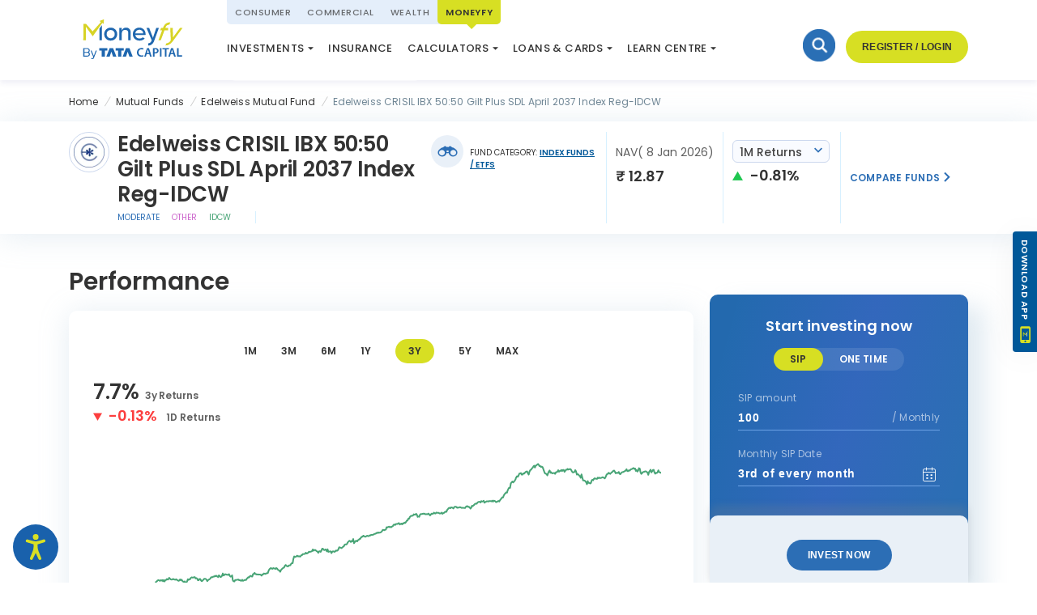

--- FILE ---
content_type: application/x-javascript
request_url: https://assets.adobedtm.com/e4c76be5b9e7/cf191e3ffdcb/07a3e902141e/RC09ec0e6664a149edaefeb579db86bb46-source.min.js
body_size: 361
content:
// For license information, see `https://assets.adobedtm.com/e4c76be5b9e7/cf191e3ffdcb/07a3e902141e/RC09ec0e6664a149edaefeb579db86bb46-source.js`.
_satellite.__registerScript('https://assets.adobedtm.com/e4c76be5b9e7/cf191e3ffdcb/07a3e902141e/RC09ec0e6664a149edaefeb579db86bb46-source.min.js', " <!-- Facebook Pixel Code -->\n<script>\n!function(f,b,e,v,n,t,s)\n{if(f.fbq)return;n=f.fbq=function(){n.callMethod?\nn.callMethod.apply(n,arguments):n.queue.push(arguments)};\nif(!f._fbq)f._fbq=n;n.push=n;n.loaded=!0;n.version='2.0';\nn.queue=[];t=b.createElement(e);t.async=!0;\nt.src=v;s=b.getElementsByTagName(e)[0];\ns.parentNode.insertBefore(t,s)}(window, document,'script',\n'https://connect.facebook.net/en_US/fbevents.js');\nfbq('init', '2474883402836932');\nfbq('track', 'PageView');\n</script>\n<noscript><img height=\"1\" width=\"1\" style=\"display:none\"\nsrc=\"https://www.facebook.com/tr?id=2474883402836932&ev=PageView&noscript=1\"\n/></noscript>\n<!-- End Facebook Pixel Code -->");

--- FILE ---
content_type: application/javascript
request_url: https://smart-search.senseforth.com/TataMFSmartSearch/TataMoneyfy-SS/smartsearch-mf-v2.0.0.min.js
body_size: 69192
content:
(function($){"use strict";var BASICSTAR='<?xml version="1.0" encoding="utf-8"?>'+'<svg version="1.1"'+'xmlns="http://www.w3.org/2000/svg"'+'viewBox="0 12.705 512 486.59"'+'x="0px" y="0px"'+'xml:space="preserve">'+"<polygon "+'points="256.814,12.705 317.205,198.566'+" 512.631,198.566 354.529,313.435 "+"414.918,499.295 256.814,384.427 "+"98.713,499.295 159.102,313.435 "+'1,198.566 196.426,198.566 "/>'+"</svg>";var DEFAULTS={starWidth:"32px",normalFill:"#B2B2B2",ratedFill:"#2C6EB5",numStars:5,maxValue:5,precision:1,rating:0,fullStar:!1,halfStar:!1,readOnly:!1,spacing:"0px",rtl:!1,multiColor:null,onInit:null,onChange:null,onSet:null,starSvg:null,};var MULTICOLOR_OPTIONS={startColor:"#FFCA3A",endColor:"#e77817",};function isMobileBrowser(){var check=!1;(function(a){if(/(android|bb\d+|meego).+mobile|avantgo|bada\/|blackberry|blazer|compal|elaine|fennec|hiptop|iemobile|ip(hone|od)|iris|kindle|lge |maemo|midp|mmp|mobile.+firefox|netfront|opera m(ob|in)i|palm( os)?|phone|p(ixi|re)\/|plucker|pocket|psp|series(4|6)0|symbian|treo|up\.(browser|link)|vodafone|wap|windows ce|xda|xiino|android|ipad|playbook|silk/i.test(a)||/1207|6310|6590|3gso|4thp|50[1-6]i|770s|802s|a wa|abac|ac(er|oo|s\-)|ai(ko|rn)|al(av|ca|co)|amoi|an(ex|ny|yw)|aptu|ar(ch|go)|as(te|us)|attw|au(di|\-m|r |s )|avan|be(ck|ll|nq)|bi(lb|rd)|bl(ac|az)|br(e|v)w|bumb|bw\-(n|u)|c55\/|capi|ccwa|cdm\-|cell|chtm|cldc|cmd\-|co(mp|nd)|craw|da(it|ll|ng)|dbte|dc\-s|devi|dica|dmob|do(c|p)o|ds(12|\-d)|el(49|ai)|em(l2|ul)|er(ic|k0)|esl8|ez([4-7]0|os|wa|ze)|fetc|fly(\-|_)|g1 u|g560|gene|gf\-5|g\-mo|go(\.w|od)|gr(ad|un)|haie|hcit|hd\-(m|p|t)|hei\-|hi(pt|ta)|hp( i|ip)|hs\-c|ht(c(\-| |_|a|g|p|s|t)|tp)|hu(aw|tc)|i\-(20|go|ma)|i230|iac( |\-|\/)|ibro|idea|ig01|ikom|im1k|inno|ipaq|iris|ja(t|v)a|jbro|jemu|jigs|kddi|keji|kgt( |\/)|klon|kpt |kwc\-|kyo(c|k)|le(no|xi)|lg( g|\/(k|l|u)|50|54|\-[a-w])|libw|lynx|m1\-w|m3ga|m50\/|ma(te|ui|xo)|mc(01|21|ca)|m\-cr|me(rc|ri)|mi(o8|oa|ts)|mmef|mo(01|02|bi|de|do|t(\-| |o|v)|zz)|mt(50|p1|v )|mwbp|mywa|n10[0-2]|n20[2-3]|n30(0|2)|n50(0|2|5)|n7(0(0|1)|10)|ne((c|m)\-|on|tf|wf|wg|wt)|nok(6|i)|nzph|o2im|op(ti|wv)|oran|owg1|p800|pan(a|d|t)|pdxg|pg(13|\-([1-8]|c))|phil|pire|pl(ay|uc)|pn\-2|po(ck|rt|se)|prox|psio|pt\-g|qa\-a|qc(07|12|21|32|60|\-[2-7]|i\-)|qtek|r380|r600|raks|rim9|ro(ve|zo)|s55\/|sa(ge|ma|mm|ms|ny|va)|sc(01|h\-|oo|p\-)|sdk\/|se(c(\-|0|1)|47|mc|nd|ri)|sgh\-|shar|sie(\-|m)|sk\-0|sl(45|id)|sm(al|ar|b3|it|t5)|so(ft|ny)|sp(01|h\-|v\-|v )|sy(01|mb)|t2(18|50)|t6(00|10|18)|ta(gt|lk)|tcl\-|tdg\-|tel(i|m)|tim\-|t\-mo|to(pl|sh)|ts(70|m\-|m3|m5)|tx\-9|up(\.b|g1|si)|utst|v400|v750|veri|vi(rg|te)|vk(40|5[0-3]|\-v)|vm40|voda|vulc|vx(52|53|60|61|70|80|81|83|85|98)|w3c(\-| )|webc|whit|wi(g |nc|nw)|wmlb|wonu|x700|yas\-|your|zeto|zte\-/i.test(a.substr(0,4)))
check=!0})(navigator.userAgent||navigator.vendor||window.opera);return check}
function checkPrecision(value,minValue,maxValue){if(value===minValue){value=minValue}else if(value===maxValue){value=maxValue}
return value}
function checkBounds(value,minValue,maxValue){var isValid=value>=minValue&&value<=maxValue;if(!isValid){throw Error("Invalid Rating, expected value between "+minValue+" and "+maxValue)}
return value}
function isDefined(value){return typeof value!=="undefined"}
var hexRegex=/^#([0-9a-f]{2})([0-9a-f]{2})([0-9a-f]{2})$/i;var hexToRGB=function(hex){if(!hexRegex.test(hex)){return null}
var hexValues=hexRegex.exec(hex),r=parseInt(hexValues[1],16),g=parseInt(hexValues[2],16),b=parseInt(hexValues[3],16);return{r:r,g:g,b:b}};function getChannelValue(startVal,endVal,percent){var newVal=(endVal-startVal)*(percent/100);newVal=Math.round(startVal+newVal).toString(16);if(newVal.length===1){newVal="0"+newVal}
return newVal}
function getColor(startColor,endColor,percent){if(!startColor||!endColor){return null}
percent=isDefined(percent)?percent:0;startColor=hexToRGB(startColor);endColor=hexToRGB(endColor);var r=getChannelValue(startColor.r,endColor.r,percent),b=getChannelValue(startColor.b,endColor.b,percent),g=getChannelValue(startColor.g,endColor.g,percent);return"#"+r+g+b}
function RateYo($node,options){this.node=$node.get(0);var that=this;$node.empty().addClass("sf-jq-ry-container");var $groupWrapper=$("<div/>").addClass("sf-jq-ry-group-wrapper").appendTo($node);var $normalGroup=$("<div/>").addClass("sf-jq-ry-normal-group").addClass("sf-jq-ry-group").appendTo($groupWrapper);var $ratedGroup=$("<div/>").addClass("sf-jq-ry-rated-group").addClass("sf-jq-ry-group").appendTo($groupWrapper);var step,starWidth,percentOfStar,spacing,percentOfSpacing,containerWidth,minValue=0;var currentRating=options.rating;var isInitialized=!1;window.showRating=function(ratingVal,isClear){if(!isDefined(ratingVal)){ratingVal=options.rating}
if(isClear==!0){options.rating=0}
currentRating=ratingVal;var numStarsToShow=ratingVal/step;var percent=numStarsToShow*percentOfStar;if(numStarsToShow>1){percent+=(Math.ceil(numStarsToShow)-1)*percentOfSpacing}
setRatedFill(options.ratedFill);percent=options.rtl?100-percent:percent;$ratedGroup.css("width",percent+"%")};function setContainerWidth(){containerWidth=starWidth*options.numStars+spacing*(options.numStars-1);percentOfStar=(starWidth/containerWidth)*100;percentOfSpacing=(spacing/containerWidth)*100;$node.width(containerWidth);showRating()}
function setStarWidth(newWidth){var starHeight=(options.starWidth=newWidth);starWidth=window.parseFloat(options.starWidth.replace("px",""));$normalGroup.find("svg").attr({width:options.starWidth,height:starHeight});$ratedGroup.find("svg").attr({width:options.starWidth,height:starHeight});setContainerWidth();return $node}
function setSpacing(newSpacing){options.spacing=newSpacing;spacing=parseFloat(options.spacing.replace("px",""));$normalGroup.find("svg:not(:first-child)").css({"margin-left":newSpacing});$ratedGroup.find("svg:not(:first-child)").css({"margin-left":newSpacing});setContainerWidth();return $node}
function setNormalFill(newFill){options.normalFill=newFill;var $svgs=(options.rtl?$ratedGroup:$normalGroup).find("svg");$svgs.attr({fill:options.normalFill});return $node}
var ratedFill=options.ratedFill;function setRatedFill(newFill){if(options.multiColor){var ratingDiff=currentRating-minValue,percentCovered=(ratingDiff/options.maxValue)*100;var colorOpts=options.multiColor||{},startColor=colorOpts.startColor||MULTICOLOR_OPTIONS.startColor,endColor=colorOpts.endColor||MULTICOLOR_OPTIONS.endColor;newFill=getColor(startColor,endColor,percentCovered)}else{ratedFill=newFill}
options.ratedFill=newFill;var $svgs=(options.rtl?$normalGroup:$ratedGroup).find("svg");$svgs.attr({fill:options.ratedFill});return $node}
function setRtl(newValue){newValue=!!newValue;options.rtl=newValue;setNormalFill(options.normalFill);showRating()}
function setMultiColor(colorOptions){options.multiColor=colorOptions;setRatedFill(colorOptions?colorOptions:ratedFill)}
function setNumStars(newValue){options.numStars=newValue;step=options.maxValue/options.numStars;$normalGroup.empty();$ratedGroup.empty();for(var i=0;i<options.numStars;i++){$normalGroup.append($(options.starSvg||BASICSTAR));$ratedGroup.append($(options.starSvg||BASICSTAR))}
setStarWidth(options.starWidth);setNormalFill(options.normalFill);setSpacing(options.spacing);showRating();return $node}
function setMaxValue(newValue){options.maxValue=newValue;step=options.maxValue/options.numStars;if(options.rating>newValue){setRating(newValue)}
showRating();return $node}
function setPrecision(newValue){options.precision=newValue;setRating(options.rating);return $node}
function setHalfStar(newValue){options.halfStar=newValue;return $node}
function setFullStar(newValue){options.fullStar=newValue;return $node}
function round(value){var remainder=value%step,halfStep=step/2,isHalfStar=options.halfStar,isFullStar=options.fullStar;if(!isFullStar&&!isHalfStar){return value}
if(isFullStar||(isHalfStar&&remainder>halfStep)){value+=step-remainder}else{value=value-remainder;if(remainder>0){value+=halfStep}}
return value}
function calculateRating(e){var position=$normalGroup.offset(),nodeStartX=position.left,nodeEndX=nodeStartX+$normalGroup.width();var maxValue=options.maxValue;var pageX=e.pageX;var calculatedRating=0;if(pageX<nodeStartX){calculatedRating=minValue}else if(pageX>nodeEndX){calculatedRating=maxValue}else{var calcPrcnt=(pageX-nodeStartX)/(nodeEndX-nodeStartX);if(spacing>0){calcPrcnt*=100;var remPrcnt=calcPrcnt;while(remPrcnt>0){if(remPrcnt>percentOfStar){calculatedRating+=step;remPrcnt-=percentOfStar+percentOfSpacing}else{calculatedRating+=(remPrcnt/percentOfStar)*step;remPrcnt=0}}}else{calculatedRating=calcPrcnt*options.maxValue}
calculatedRating=round(calculatedRating)}
if(options.rtl){calculatedRating=maxValue-calculatedRating}
return calculatedRating}
function setReadOnly(newValue){options.readOnly=newValue;$node.attr("readonly",!0);unbindEvents();if(!newValue){$node.removeAttr("readonly");bindEvents()}
return $node}
function setRating(newValue){var rating=newValue;var maxValue=options.maxValue;if(typeof rating==="string"){if(rating[rating.length-1]==="%"){rating=rating.substr(0,rating.length-1);maxValue=100;setMaxValue(maxValue)}
rating=parseFloat(rating)}
checkBounds(rating,minValue,maxValue);rating=parseFloat(rating.toFixed(options.precision));checkPrecision(parseFloat(rating),minValue,maxValue);options.rating=rating;showRating();if(isInitialized){$node.trigger("rateyo.set",{rating:rating})}
return $node}
function setOnInit(method){options.onInit=method;return $node}
function setOnSet(method){options.onSet=method;return $node}
function setOnChange(method){options.onChange=method;return $node}
this.rating=function(newValue){if(!isDefined(newValue)){return options.rating}
setRating(newValue);return $node};this.destroy=function(){if(!options.readOnly){unbindEvents()}
RateYo.prototype.collection=deleteInstance($node.get(0),this.collection);$node.removeClass("sf-jq-ry-container").children().remove();return $node};this.method=function(methodName){if(!methodName){throw Error("Method name not specified!")}
if(!isDefined(this[methodName])){throw Error("Method "+methodName+" doesn't exist!")}
var args=Array.prototype.slice.apply(arguments,[]),params=args.slice(1),method=this[methodName];return method.apply(this,params)};this.option=function(optionName,param){if(!isDefined(optionName)){return options}
var method;switch(optionName){case "starWidth":method=setStarWidth;break;case "numStars":method=setNumStars;break;case "normalFill":method=setNormalFill;break;case "ratedFill":method=setRatedFill;break;case "multiColor":method=setMultiColor;break;case "maxValue":method=setMaxValue;break;case "precision":method=setPrecision;break;case "rating":method=setRating;break;case "halfStar":method=setHalfStar;break;case "fullStar":method=setFullStar;break;case "readOnly":method=setReadOnly;break;case "spacing":method=setSpacing;break;case "rtl":method=setRtl;break;case "onInit":method=setOnInit;break;case "onSet":method=setOnSet;break;case "onChange":method=setOnChange;break;default:throw Error("No such option as "+optionName)}
return isDefined(param)?method(param):options[optionName]};function onMouseEnter(e){var rating=calculateRating(e).toFixed(options.precision);var maxValue=options.maxValue;rating=checkPrecision(parseFloat(rating),minValue,maxValue);showRating(rating);$node.trigger("rateyo.change",{rating:rating})}
function onMouseLeave(){if(isMobileBrowser()){return}
showRating();$node.trigger("rateyo.change",{rating:options.rating})}
function onMouseClick(e){var resultantRating=calculateRating(e).toFixed(options.precision);resultantRating=parseFloat(resultantRating);that.rating(resultantRating)}
function onInit(e,data){if(options.onInit&&typeof options.onInit==="function"){options.onInit.apply(this,[data.rating,that])}}
function onChange(e,data){if(options.onChange&&typeof options.onChange==="function"){options.onChange.apply(this,[data.rating,that])}}
function onSet(e,data){if(options.onSet&&typeof options.onSet==="function"){options.onSet.apply(this,[data.rating,that])}}
function bindEvents(){$node.on("mousemove",onMouseEnter).on("mouseenter",onMouseEnter).on("mouseleave",onMouseLeave).on("click",onMouseClick).on("rateyo.init",onInit).on("rateyo.change",onChange).on("rateyo.set",onSet)}
function unbindEvents(){$node.off("mousemove",onMouseEnter).off("mouseenter",onMouseEnter).off("mouseleave",onMouseLeave).off("click",onMouseClick).off("rateyo.init",onInit).off("rateyo.change",onChange).off("rateyo.set",onSet)}
setNumStars(options.numStars);setReadOnly(options.readOnly);if(options.rtl){setRtl(options.rtl)}
this.collection.push(this);this.rating(options.rating,!0);isInitialized=!0;$node.trigger("rateyo.init",{rating:options.rating})}
RateYo.prototype.collection=[];function getInstance(node,collection){var instance;$.each(collection,function(){if(node===this.node){instance=this;return!1}});return instance}
function deleteInstance(node,collection){$.each(collection,function(index){if(node===this.node){var firstPart=collection.slice(0,index),secondPart=collection.slice(index+1,collection.length);collection=firstPart.concat(secondPart);return!1}});return collection}
function _rateYo(options){var rateYoInstances=RateYo.prototype.collection;var $nodes=$(this);if($nodes.length===0){return $nodes}
var args=Array.prototype.slice.apply(arguments,[]);if(args.length===0){options=args[0]={}}else if(args.length===1&&typeof args[0]==="object"){options=args[0]}else if(args.length>=1&&typeof args[0]==="string"){var methodName=args[0],params=args.slice(1);var result=[];$.each($nodes,function(i,node){var existingInstance=getInstance(node,rateYoInstances);if(!existingInstance){throw Error("Trying to set options before even initialization")}
var method=existingInstance[methodName];if(!method){throw Error("Method "+methodName+" does not exist!")}
var returnVal=method.apply(existingInstance,params);result.push(returnVal)});result=result.length===1?result[0]:result;return result}else{throw Error("Invalid Arguments")}
options=$.extend({},DEFAULTS,options);return $.each($nodes,function(){var existingInstance=getInstance(this,rateYoInstances);if(!existingInstance){return new RateYo($(this),$.extend({},options))}})}
function rateYo(){return _rateYo.apply(this,Array.prototype.slice.apply(arguments,[]))}
window.RateYo=RateYo;$.fn.rateYo=rateYo})(window.jQuery);var sfsearchbaseurl="https://smart-search.senseforth.com/TataMFSmartSearch/TataMoneyfy-SS/";var sfMLBaseUrl="https://smart-search.senseforth.com/TataMFSmartSearch/";var showData="normal";var showflag=!1;var isSearch=!1;var botShow=!0;var searchedValue,headerValue,videosdata,crossproductsData,removeKM;var mobile=window.innerWidth<=1024||window.screen.width<=1024;var $searchbar=$(".sf-search-wrapper");var url=window.location.href.toLowerCase();var isScrollBottom=!1;var feedbackFormActiveCTA=[];var selectedSection="all";var recentSearches=[];var user_rating=0;var checkJS2=!1;window.isSafari=function(){var uas=navigator.userAgent.toLowerCase();return uas.indexOf("chrome")===-1&&uas.indexOf("safari")!==-1};window.isIos=function(){var vas=navigator.userAgent.toLowerCase();return vas.indexOf("Android")===-1&&vas.indexOf("iphone")!==-1};window.isIpad=function(){var vas=navigator.userAgent.toLowerCase();return vas.indexOf("ipad")!==-1};window.sfCheckIpad=function(){var isiPad=navigator.userAgent.match(/Macintosh/i)!=null;if(isiPad||isIpad())return!0;else return!1};if(mobile&&(window.orientation==90||window.orientation==-90)){$(document).on("click",".sf-search-wrapper .sf-search-icon",function(){$(".sf-search-icon").css({display:"none"});$("#sf-find-icon").css({"box-shadow":"0px 0px 20px #FBFF95","border-radius":"20px",});$(".jsOpenModal").css("display","none");$(".tooltip").css("display","none");$("#sf-tooltip-icon").css("display","block")})}else if(mobile&&!sfCheckIpad()){$(document).on("click",".sf-search-wrapper .sf-search-icon",function(){$(".sf-search-icon").css({"box-shadow":"none",display:"grid","margin-top":"20px","margin-left":"12px","border-radius":"none",});$("#sf-find-icon").css({"box-shadow":"0px 0px 20px #FBFF95","border-radius":"20px",});$(".jsOpenModal").css("display","none");$(".tooltip").css("display","none");$("#sf-tooltip-icon").css("display","block")})}else if(sfCheckIpad()){$(document).on("click",".sf-search-wrapper .sf-search-icon",function(){$(".sf-search-icon").css({display:"grid",});$("#sf-find-icon").css({"box-shadow":"0px 0px 20px #FBFF95","border-radius":"20px",});$(".jsOpenModal").css("display","none");$(".tooltip").css("display","none");$("#sf-tooltip-icon").css("display","block")})}else{$(document).on("focus",".sf-search-wrapper #search-chatInput",function(){$(".sf-search-wrapper #search-chatInput").prop("disabled",!0);$(".searchbar-whole-wrapper").removeAttr("style");$(".sf-search-wrapper .sf-search-input-text").css("z-index","-1111");$(".sf-search-icon").css({display:"grid"});$(".sf-search-icon").addClass("sf-search-open");$(".sf-search").addClass("sf-search-onOpen");$(".tooltip").addClass("sf-disable");$(".tooltip").css("display","none");$("#sf-find-icon").css({"box-shadow":"0px 0px 20px #FBFF95","border-radius":"20px",});$(".jsOpenModal").css("display","none");$("#sf-tooltip-icon").css("display","block")});$(document).on("click",".sf-search-wrapper .sf-search-icon",function(){$(".sf-search-wrapper #search-chatInput").prop("disabled",!0);$(".searchbar-whole-wrapper").removeAttr("style");$(".sf-search-wrapper .sf-search-input-text").css("z-index","-1111");$(".sf-search-icon").css({display:"grid"});$(".sf-search-icon").addClass("sf-search-open");$(".tooltip").addClass("sf-disable");$(".sf-search").addClass("sf-search-onOpen");$(".tooltip").css("display","none");$("#sf-find-icon").css({"box-shadow":"0px 0px 20px #FBFF95","border-radius":"20px",});$(".jsOpenModal").css("display","none");$("#sf-tooltip-icon").css("display","block")})}
if(isSafari()&&!mobile){$(".sf-search-wrapper").addClass("sf-safari")}
if(mobile&&isIos()){$(".sf-search-wrapper").addClass("sf-iphone")}
if(mobile&&sfCheckIpad()){$(".sf-search-wrapper").addClass("sf-ipad")}
$(document).on("click",".sf-search-wrapper .sf-search-icon",function(){if(mobile){window.parent.postMessage({ev:"open"},"*")}
const commentFeedback=$(".sf-feedbackform-w #sf-feedbackform-textarea").val()?.trim();const isLowRating=[1,2,3].includes(user_rating);if(isLowRating&&!commentFeedback){$("#sf-feedbackform-textarea").css("border","1.4px dashed #FF4141");$(".sf-feedbackform-header").first().text("Help us get better by providing your feedback before you go.");$(".sf-feedbackform-w #sf-feedbackform-textarea").attr("placeholder","Before you leave, share your feedback to help us improve!").addClass("highlight-textbox");setTimeout(()=>{$("#sf-feedbackform-textarea").removeClass("highlight-textbox")},500);return}
$("#sf-feedbackform-textarea").css("border","1.4px dashed rgb(177, 198, 217)");$(".sf-feedbackform-header").first().text("Help us serve you better! Your feedback is important to us.");$(".sf-feedbackform-w #sf-feedbackform-textarea").attr("placeholder","Your feedback is invaluable. Share your thoughts with us to help us improve.");if(recentSearches.length>0)createRecentSearch();$(".sf-search-wrap-new-loader-div").show();checkPopular();$(".sf-quicklinks-new").html("");checkNewQuicklinks();if(mobile){$(".sf-search-wrap-new-loader-div").css({top:"40%",left:"33%"});if(window.orientation==90||window.orientation==-90){$(".sf-search-wrap-new-loader-div").css({top:"105%",left:"25%"})}}
showing();if($(".sf-checkout-inner1").is(":visible"))$(".result-header").hide();const ratemobText="Rate the results";if(mobile){$searchbar.find(".sf-popup-right-half").hide();$searchbar.find(".close-popup").hide()}else{$searchbar.find(".sf-popup-right-half").show();$searchbar.find(".close-popup").show()}
$searchbar.find("#RateText").text(ratemobText);showflag=!1;$searchbar.find(".sf-feedback-popup, #sf-feedbackform-back-btn").hide()});function showing(){if(!checkJS2)
loadSecondSF();gtag("event","SSNew-Search_Initiated",{event_category:"SSNew-Search_Initiated",eventLabel:"Smart Search opened",eventAction:window.location.href,});gtag("event","SSNew-Outbound",{event_category:"SSNew-Outbound",eventLabel:window.location.href,eventAction:window.location.href,});if(typeof _satellite!=="undefined"){try{_satellite.track("search-bar-click",{pageUrl:window.location.href})}catch(error){console.error(error)}}
const popup=$searchbar.find(".sfSearchWholePopup");const overlay=$searchbar.find(".whole-overlay");const leftHalf=$searchbar.find(".sf-popup-left-half");const rightHalf=$searchbar.find(".sf-popup-right-half");const panel=$searchbar.find(".sf-panel");popup.slideDown("slow");overlay.slideDown("slow").addClass("sf-main-screen");$searchbar.find(".close-popup").show();leftHalf.show();$searchbar.find(".sf-overlay-parent").css("display","block");if(!mobile){if(botShow){rightHalf.show().css("width","40%");panel.css("max-width","98%")}else{rightHalf.hide().css("width","unset");leftHalf.css("width","99%");$searchbar.find(".search-popup-center, .sf-bottom-quick-actions").css({"margin-left":"20px",width:"95%"});$searchbar.find(".sf-search-popup-bottom").css("width","675px");overlay.css("width","75%");panel.css({"max-width":"unset",width:"95%"})}}else{rightHalf.show().css("width","40%")}
$searchbar.find(".sf-search-popup").hide();$searchbar.find(".sf-searchbox-input").val("");panel.hide();overlay.removeClass("sf-panel-content")}
function checkPopular(){$.ajax({method:"GET",xhrFields:{withCredentials:!0},url:`${sfMLBaseUrl}gettrendingsearch?mode=search&lang=en`,success:function(result){$(".sf-search-wrap-new-loader-div").hide();const trendItems=JSON.parse(result).trend||[];const isPortraitMobile=mobile&&!(window.orientation===90||window.orientation===-90)&&!sfCheckIpad();const isLandscapeOrDesktop=(mobile&&window.orientation===90)||window.orientation===-90||(mobile&&sfCheckIpad()>-1)||!mobile;const buildCategoryBtn=(color,category)=>`<div class="sf-category-button">
             <span style="border:1.5px solid ${color};border-left:5px solid${color};cursor:default;">
               ${category}
             </span>
           </div>`;const buildContactDetails=(contact,email)=>`
          <div class="sf-contact-details">
            <div class="sf-contact-no">
              <img src="${sfsearchbaseurl}Images/contact-icon.svg">
              <span class="sf-number">${contact}</span>
            </div>
            <div class="sf-emailID">
              <img src="${sfsearchbaseurl}Images/email-icon.svg">
              <span class="sf-email">${email}</span>
            </div>
          </div>`;const buildApplyBtn=(item,invest)=>`
          <div class="whole-apply-button">
            <a class="apply-button ${invest ? 'sf-pred-search-apply-now' : ''}" 
               onclick="searchRedirect(this,'quickLink-TS','${item.ctaTitle}')"
               header="${item.h1}" catcol="${item.categoryColorCode}" cat="${item.category}"
               ret="${item.threeYearRet}" btnTitle="${item.ctaTitle}" btnLink="${item.ctaLink}"
               redirect="${item.ctaLink}" url="${item.ctaLink}">
              <span class="apply-button-span">${item.ctaTitle}</span>
              <img src="${sfsearchbaseurl}Images/blue-arrow.svg" class="sf-more-arrow-img">
            </a>
          </div>`;const buildTrendItem=(item,withRet,isPortraitMobile,applyBtn)=>{let retHtml="";if(withRet){const[value,label]=item.threeYearRet.split("|");retHtml=`<div class="sf-threeyr-ret">
                         <div style="font-weight:600;">${value}</div>
                         <div style="margin-left: 2%;margin-top: 1%;font-size: 12px;font-weight: normal;">
                           ${label}
                         </div>
                       </div>`}
const linkWidth=isPortraitMobile?'58%':'100%';const marginBottom=isPortraitMobile?'20px':'0';return `
            <div class="sf-trendingSearch-name"
                 onclick="searchRedirect(this,'trendingSearch','mainClick')"
                 header="${item.h1}" catcol="${item.categoryColorCode}" cat="${item.category}"
                 ret="${item.threeYearRet}" btnTitle="${item.ctaTitle}" btnLink="${item.ctaLink}"
                 ${item.contactNo ? `conNum="${item.contactNo}"` : ""}
                 ${item.emailID ? `email="${item.emailID}"` : ""}
                 redirect="${item.webLink}">
              <img src="${sfsearchbaseurl}Images/Icon-def.svg" class="sf-trend-img">
              <a style="width:${linkWidth};margin-left: 15px;margin-bottom: ${marginBottom};" url="${item.webLink}">
                <span>${item.h1}</span>
                ${retHtml}
              </a>
              ${isPortraitMobile ? applyBtn : ''}
            </div>`};let htmlOutput="";trendItems.forEach(item=>{const hasContact=item.contactNo&&item.emailID;const hasReturn=item.threeYearRet&&!item.threeYearRet.includes("-");const investBtn=item.ctaTitle?.toLowerCase().includes("invest");const categoryBtn=buildCategoryBtn(item.categoryColorCode,item.category);const contactHtml=hasContact?buildContactDetails(item.contactNo,item.emailID):"";const applyBtn=buildApplyBtn(item,investBtn);const trendHtml=buildTrendItem(item,hasReturn,isPortraitMobile,applyBtn);if(isPortraitMobile){htmlOutput+=`<div class="sf-inside-trendingSearch">
                             ${trendHtml}
                             ${hasContact ? contactHtml : categoryBtn}
                           </div>`}else if(isLandscapeOrDesktop){htmlOutput+=`<div class="sf-inside-trendingSearch">
                             ${trendHtml}
                             ${hasContact ? contactHtml : categoryBtn}
                             ${applyBtn}
                           </div>`}});$(".sf-checkout-inner1").empty().append(htmlOutput)},})}
window.createRecentSearch=function(){var newRS=[];try{newRS=localStorage.getItem("recentItem")}catch(error){console.log(error)}
if(newRS.length>0){var arr=newRS.replaceAll(",","").split("$$");arr.pop();arr=arr.slice(Math.max(arr.length-2,0));var term="";for(i=arr.length-1;i>=0;i--){arrItems=arr[i].split("$#");var h1="";var colorCode="";var category="";var threeYearRet="";var ctaTitle="";var ctaLink="";var webLink="";var conNum="";var email="";for(var j=0;j<arrItems.length;j++){if(j==0){h1=arrItems[j]}
if(j==1){colorCode=arrItems[j]}
if(j==2){category=arrItems[j]}
if(j==3){threeYearRet=arrItems[j]}
if(j==4){ctaTitle=arrItems[j]}
if(j==5){ctaLink=arrItems[j]}
if(j==6){webLink=arrItems[j]}
if(j==7){conNum=arrItems[j]}
if(j==8){email=arrItems[j]}}
var categoryColorCode="1.5px solid "+colorCode;var categoryColorCodeRight="5px solid"+colorCode;var item2="<div class= 'sf-category-button'> <span style='border:"+categoryColorCode+";border-left:"+categoryColorCodeRight+";cursor:default;'>"+category+"</span></div>";if(conNum.length>0&&email.length>0){var item3='<div class="sf-contact-details"><div class="sf-contact-no"><img src="'+sfsearchbaseurl+'Images/contact-icon.svg"><span class="sf-number">'+conNum+'</span></div><div class="sf-emailID"><img src="'+sfsearchbaseurl+'Images/email-icon.svg"><span class="sf-email">'+email+"</span></div></div>"}else if(ctaTitle==="Invest Now"){var item3='<div class="whole-apply-button"><a class="apply-button sf-pred-search-apply-now" onclick="searchRedirect(this,\'quickLink-RS\',\''+ctaTitle+'\')" header="'+h1+'" catcol="'+colorCode+'" cat="'+category+'" ret="'+threeYearRet+'" btnTitle="'+ctaTitle+'" btnLink="'+ctaLink+'"redirect="'+ctaLink+'" url="'+ctaLink+'"><span class="apply-button-span">'+ctaTitle+'</span><img src="'+sfsearchbaseurl+'Images/blue-arrow.svg" class="sf-more-arrow-img"></img></a></div>'}else{var item3='<div class="whole-apply-button"><a class="apply-button" onclick="searchRedirect(this,\'quickLink-RS\',\''+ctaTitle+'\')" header="'+h1+'" catcol="'+colorCode+'" cat="'+category+'" ret="'+threeYearRet+'" btnTitle="'+ctaTitle+'" btnLink="'+ctaLink+'"redirect="'+ctaLink+'" url="'+ctaLink+'"><span class="apply-button-span">'+ctaTitle+'</span><img src="'+sfsearchbaseurl+'Images/blue-arrow.svg" class="sf-more-arrow-img"></img></a></div>'}
if(threeYearRet!==""&&threeYearRet!=undefined&&!(threeYearRet.indexOf("-")>-1)){var ret=threeYearRet.split("|");if(mobile===!0&&!(window.orientation===90||window.orientation===-90)&&!sfCheckIpad()){if(conNum.length>0&&email.length>0){var item1='<div class="sf-trendingSearch-name" onclick="searchRedirect(this,\'recentSearch\',\'mainClick\')" header="'+h1+'" catcol="'+colorCode+'" cat="'+category+'" ret="'+threeYearRet+'" btnTitle="'+ctaTitle+'" btnLink="'+ctaLink+'" conNum="'+conNum+'" email="'+email+'"redirect="'+webLink+'">'+'<img src="'+sfsearchbaseurl+'Images/recsec-icon.png" class="sf-recent-img"><a style="width:58%;margin-left: 15px;margin-bottom: 20px;" url="'+webLink+'"><span>'+h1+'</span><div class="sf-threeyr-ret"><div style="font-weight:600;">'+ret[0]+'</div><div style="margin-left: 2%;margin-top: 1%;font-size: 12px;font-weight: normal;">'+ret[1]+"</div></div></a>"+"</div>"}else{var item1='<div class="sf-trendingSearch-name" onclick="searchRedirect(this,\'recentSearch\',\'mainClick\')" header="'+h1+'" catcol="'+colorCode+'" cat="'+category+'" ret="'+threeYearRet+'" btnTitle="'+ctaTitle+'" btnLink="'+ctaLink+'"redirect="'+webLink+'">'+'<img src="'+sfsearchbaseurl+'Images/recsec-icon.png" class="sf-recent-img"><a style="width:58%;margin-left: 15px;margin-bottom: 20px;" url="'+webLink+'"><span>'+h1+'</span><div class="sf-threeyr-ret"><div style="font-weight:600;">'+ret[0]+'</div><div style="margin-left: 2%;margin-top: 1%;font-size: 12px;font-weight: normal;">'+ret[1]+"</div></div></a>"+item3+"</div>"}}else if((mobile&&window.orientation===90)||window.orientation===-90||(mobile&&sfCheckIpad()>-1)||!mobile){if(conNum.length>0&&email.length>0){var item1='<div class="sf-trendingSearch-name" onclick="searchRedirect(this,\'recentSearch\',\'mainClick\')" header="'+h1+'" catcol="'+colorCode+'" cat="'+category+'" ret="'+threeYearRet+'" btnTitle="'+ctaTitle+'" btnLink="'+ctaLink+'" conNum="'+conNum+'" email="'+email+'"redirect="'+webLink+'">'+'<img src="'+sfsearchbaseurl+'Images/Icon-def.svg" class="sf-trend-img"><a style="width:100%;margin-left: 15px;" url="'+webLink+'"><span>'+h1+'</span><div class="sf-threeyr-ret"><div style="font-weight:600;">'+ret[0]+'</div><div style="margin-left: 2%;margin-top: 1%;font-size: 12px;font-weight: normal;">'+ret[1]+"</div></div></a></div>"}else{var item1='<div class="sf-trendingSearch-name" onclick="searchRedirect(this,\'recentSearch\',\'mainClick\')" header="'+h1+'" catcol="'+colorCode+'" cat="'+category+'" ret="'+threeYearRet+'" btnTitle="'+ctaTitle+'" btnLink="'+ctaLink+'"redirect="'+webLink+'">'+'<img src="'+sfsearchbaseurl+'Images/recsec-icon.png" class="sf-recent-img"><a style="width:100%;margin-left: 15px;" url="'+webLink+'"><span>'+h1+'</span><div class="sf-threeyr-ret"><div style="font-weight:600;">'+ret[0]+'</div><div style="margin-left: 2%;margin-top: 1%;font-size: 12px;font-weight: normal;">'+ret[1]+"</div></div></a></div>"}}}else{if(mobile===!0&&!(window.orientation===90||window.orientation===-90)&&!sfCheckIpad()){if(conNum.length>0&&email.length>0){var item1='<div class="sf-trendingSearch-name" onclick="searchRedirect(this,\'recentSearch\',\'mainClick\')" header="'+h1+'" catcol="'+colorCode+'" cat="'+category+'" ret="'+threeYearRet+'" btnTitle="'+ctaTitle+'" btnLink="'+ctaLink+'" conNum="'+conNum+'" email="'+email+'"redirect="'+webLink+'">'+'<img src="'+sfsearchbaseurl+'Images/recsec-icon.png" class="sf-recent-img"><a style="width:58%;margin-left: 15px;margin-bottom: 20px;" url="'+webLink+'"><span>'+h1+"</span></a></div>"}else{var item1='<div class="sf-trendingSearch-name" onclick="searchRedirect(this,\'recentSearch\',\'mainClick\')" header="'+h1+'" catcol="'+colorCode+'" cat="'+category+'" ret="'+threeYearRet+'" btnTitle="'+ctaTitle+'" btnLink="'+ctaLink+'"redirect="'+webLink+'">'+'<img src="'+sfsearchbaseurl+'Images/recsec-icon.png" class="sf-recent-img"><a style="width:58%;margin-left: 15px;margin-bottom: 20px;" url="'+webLink+'"><span>'+h1+"</span></a>"+item3+"</div>"}}else if((mobile&&window.orientation===90)||window.orientation===-90||(mobile&&sfCheckIpad()>-1)||!mobile){if(conNum.length>0&&email.length>0){var item1='<div class="sf-trendingSearch-name" onclick="searchRedirect(this,\'recentSearch\',\'mainClick\')" header="'+h1+'" catcol="'+colorCode+'" cat="'+category+'" ret="'+threeYearRet+'" btnTitle="'+ctaTitle+'" btnLink="'+ctaLink+'" conNum="'+conNum+'" email="'+email+'"redirect="'+webLink+'">'+'<img src="'+sfsearchbaseurl+'Images/recsec-icon.png" class="sf-recent-img"><a style="width:100%;margin-left: 15px;" url="'+webLink+'"><span>'+h1+"</span></a></div>"}else{var item1='<div class="sf-trendingSearch-name" onclick="searchRedirect(this,\'recentSearch\',\'mainClick\')" header="'+h1+'" catcol="'+colorCode+'" cat="'+category+'" ret="'+threeYearRet+'" btnTitle="'+ctaTitle+'" btnLink="'+ctaLink+'"redirect="'+webLink+'">'+'<img src="'+sfsearchbaseurl+'Images/recsec-icon.png" class="sf-recent-img"><a style="width:100%;margin-left: 15px;" url="'+webLink+'"><span>'+h1+"</span></a></div>"}}}
if(mobile===!0&&!(window.orientation===90||window.orientation===-90)&&!sfCheckIpad()){if(conNum.length>0&&email.length>0){term+='<div class="sf-inside-trendingSearch">'+item1+item3+"</div>"}else{term+='<div class="sf-inside-trendingSearch">'+item1+item2+"</div>"}}else if((mobile&&window.orientation===90)||window.orientation===-90||(mobile&&sfCheckIpad()>-1)||!mobile){if(conNum.length>0&&email.length>0){term+='<div class="sf-inside-trendingSearch">'+item1+item3+"</div>"}else{term+='<div class="sf-inside-trendingSearch">'+item1+item2+item3+"</div>"}}}
$(".sf-recent-searches").removeAttr("style");$(".sf-checkout-recent").html("");$searchbar.find(".sf-checkout-recent").append(term)}else{return""}};window.searchRedirect=function(elem,page,type,rank){var redirect=$(elem).attr("redirect");var header=$(elem).attr("header");var catcol=$(elem).attr("catcol");var cat=$(elem).attr("cat");var ret=$(elem).attr("ret");var btnTitle=$(elem).attr("btnTitle");var btnLink=$(elem).attr("btnLink");var conNum=$(elem).attr("conNum");var email=$(elem).attr("email");if((conNum!=null||conNum!=undefined)&&(email!=null||email!=undefined)){var allparams=header+"$#"+catcol+"$#"+cat+"$#"+ret+"$#"+btnTitle+"$#"+btnLink+"$#"+redirect+"$#"+conNum+"$#"+email+"$$"}else{var allparams=header+"$#"+catcol+"$#"+cat+"$#"+ret+"$#"+btnTitle+"$#"+btnLink+"$#"+redirect+"$$"}
if(type=="mainClick"){recentSearches.push(allparams);window.localStorage.setItem("recentItem",recentSearches)}
var json={h1:$(elem).attr("header"),categoryColorCode:$(elem).attr("catcol"),category:$(elem).attr("cat"),threeYearRet:$(elem).attr("ret"),ctaTitle:$(elem).attr("btnTitle"),ctaLink:$(elem).attr("btnLink"),webLink:$(elem).attr("redirect"),};var searchInputValue=$(".sf-searchbox-input").val();if(page=="trendingSearch"){gtag("event","SSNew-TrendingSearch_Click",{event_category:"SSNew-TrendingSearch_Click",eventLabel:window.location.href,eventAction:header,});gtag("event","SSNew-Outbound",{event_category:"SSNew-Outbound",eventLabel:header,eventAction:redirect,});if(typeof _satellite!="undefined"){try{_satellite.track("trending-search-click",{pageUrl:window.location.href,trendingsearchItem:header,})}catch(error){console.log(error)}}}else if(page=="recentSearch"){gtag("event","SSNew-RecentSearch_Click",{event_category:"SSNew-RecentSearch_Click",eventLabel:window.location.href,eventAction:header,});gtag("event","SSNew-Outbound",{event_category:"SSNew-Outbound",eventLabel:header,eventAction:redirect,});if(typeof _satellite!="undefined"){try{_satellite.track("recent-search-click",{pageUrl:window.location.href,recentsearchItem:header,})}catch(error){console.log(error)}}}else if(page=="autoSuggest"){gtag("event","SSNew-Auto_Suggest_Click",{event_category:"SSNew-Auto_Suggest_Click",eventLabel:searchInputValue+"|"+selectedSection,eventAction:header+"|"+redirect,});gtag("event","SSNew-Auto_Suggest_Click_Rank",{event_category:"SSNew-Auto_Suggest_Click_Rank",eventLabel:searchInputValue+"|"+selectedSection,eventAction:rank,});gtag("event","SSNew-Outbound",{event_category:"SSNew-Outbound",eventLabel:searchInputValue+"|"+selectedSection,eventAction:redirect,});if(typeof _satellite!="undefined"){try{_satellite.track("auto-suggestion-item-click",{userQuery:searchInputValue,suggestionitemheaderText:header,suggestionitemCTA:redirect,suggestionitemPosition:rank,})}catch(error){console.log(error)}}}else if(page=="quickLink-TS"){if(type.indexOf("Invest")>-1||type.indexOf("Apply")>-1||type.indexOf("Buy")>-1){if(type&&(type.toLowerCase().indexOf("apply now")>-1||type.toLowerCase().indexOf("open now")>-1)){gtag("event",type,{event_category:type,event_action:$searchbar.find(".sf-searchbox-input").val()||type,event_label:btnLink+" | "+type,})}
gtag("event","SSNew-lead-gen-clicked",{event_category:"SSNew-lead-gen-clicked",eventLabel:redirect+"|"+selectedSection,eventAction:header+"|"+type,});gtag("event","SSNew-Outbound",{event_category:"SSNew-Outbound",eventLabel:header,eventAction:redirect,})}else{gtag("event","SSNew-Outbound",{event_category:"SSNew-Outbound",eventLabel:header,eventAction:redirect,})}
if(typeof _satellite!="undefined"){try{_satellite.track("trending-search-click",{pageUrl:redirect,trendingsearchItem:header,})}catch(error){console.log(error)}}}else if(page=="quickLink-RS"){if(type.indexOf("Invest")>-1||type.indexOf("Apply")>-1||type.indexOf("Buy")>-1){if(type&&(type.toLowerCase().indexOf("apply now")>-1||type.toLowerCase().indexOf("open now")>-1)){gtag("event",type,{event_category:type,event_action:$searchbar.find(".sf-searchbox-input").val()||type,event_label:btnLink+" | "+type,})}
gtag("event","SSNew-lead-gen-clicked",{event_category:"SSNew-lead-gen-clicked",eventLabel:redirect+"|"+selectedSection,eventAction:header+"|"+type,});gtag("event","SSNew-Outbound",{event_category:"SSNew-Outbound",eventLabel:header,eventAction:redirect,})}else{gtag("event","SSNew-Outbound",{event_category:"SSNew-Outbound",eventLabel:header,eventAction:redirect,})}
if(typeof _satellite!="undefined"){try{_satellite.track("recent-search-click",{pageUrl:redirect,recentsearchItem:header,})}catch(error){console.log(error)}}}else if(page=="quickLink-AS"){if(type.indexOf("Invest")>-1||type.indexOf("Apply")>-1||type.indexOf("Buy")>-1){if(type&&(type.toLowerCase().indexOf("apply now")>-1||type.toLowerCase().indexOf("open now")>-1)){gtag("event",type,{event_category:type,event_action:$searchbar.find(".sf-searchbox-input").val()||type,event_label:btnLink+" | "+type,})}
gtag("event","SSNew-lead-gen-clicked",{event_category:"SSNew-lead-gen-clicked",eventLabel:redirect+"|"+selectedSection,eventAction:header+"|"+type,});gtag("event","SSNew-Outbound",{event_category:"SSNew-Outbound",eventLabel:header,eventAction:redirect,})}else{gtag("event","SSNew-Outbound",{event_category:"SSNew-Outbound",eventLabel:header,eventAction:redirect,})}
if(typeof _satellite!="undefined"){try{_satellite.track("auto-suggestion-item-click",{userQuery:searchInputValue,suggestionitemheaderText:header,suggestionitemCTA:redirect,suggestionitemPosition:rank,})}catch(error){console.log(error)}}}
let win=window.open();var request=$.ajax({url:sfMLBaseUrl+"storetrendingsearch",type:"POST",dataType:"json",contentType:"application/json; charset=UTF-8",cache:!1,timeout:20000,data:JSON.stringify(json),xhrFields:{withCredentials:!0,},});request.done(function(){win.location=redirect});request.fail(function(){win.location=redirect})};function checkNewQuicklinks(){var data={images:[sfsearchbaseurl+"Images/PopularProducts/AllProduct.svg",sfsearchbaseurl+"Images/PopularProducts/MutualFundsProduct.svg",sfsearchbaseurl+"Images/PopularProducts/Loans&CreditCardsProduct.svg",sfsearchbaseurl+"Images/PopularProducts/InsuranceProduct.svg",sfsearchbaseurl+"Images/PopularProducts/LearnProduct.svg"],productName:["All","Mutual Funds","Loans & Credit Cards","Insurance","Learn"],productSection:["all","mutual fund","loans","insurance","media"]};$(".sf-quicklinks-new").html("");data.productName.forEach(function(name,i){$searchbar.find(".sf-quicklinks-new").append('<div class="sf-top-outer-quicklinks-new'+(i===0?" sf-selected-link":"")+'"><span class="sf-quick-link-text-new" onclick="quicklinkSubmit(this, \''+data.productSection[i]+'\')"><img class="sf-quicklinks-dropdown-img-new" src="'+data.images[i]+'">'+name+"</span></div>")})}
window.quicklinkSubmit=function(elem,text){if($(elem).parents(".sf-quicklinks-new").children(".sf-top-outer-quicklinks-new").hasClass("sf-selected-link")){$searchbar.find(".sf-quicklinks-new").children(".sf-top-outer-quicklinks-new").removeClass("sf-selected-link");$(elem).parent(".sf-top-outer-quicklinks-new").addClass("sf-selected-link")}
var searchInputValue=$(".sf-searchbox-input").val();gtag("event","SSNew-Category-Click",{event_category:"SSNew-Category-Click",eventLabel:searchInputValue,eventAction:text,});gtag("event","SSNew-Outbound",{event_category:"SSNew-Outbound",eventLabel:searchInputValue,eventAction:text,});selectedSection=text;debounceAutosuggest()};function createPlaceholders(){const randomUserID=Math.floor(Math.random()*10000+1);const isPortraitMobile=mobile&&!(window.orientation===90||window.orientation===-90)&&!sfCheckIpad();const isLandscapeOrDesktop=(mobile&&(window.orientation===90||window.orientation===-90))||(mobile&&sfCheckIpad()>-1)||!mobile;const getSearchBox=()=>{if(mobile){return `
          <div class="sfSearchWholePopup" style="display:none"></div>
          <div class="searchbar-whole-wrapper" style="display:none"></div>
          <div class="sf-search">
            <div class="sf-search-icon">
              <img src="${sfsearchbaseurl}Images/find-icon.webp" loading="lazy" id="sf-find-icon" alt="find" />
              <img src="${sfsearchbaseurl}Images/tooltip.svg" id="sf-tooltip-icon" alt="tooltip" loading="lazy" style="display:none" />
            </div>
          </div>
          <div class="tooltip"><p>Hi, I am your Smart Search, Click to explore</p></div>`}else{return `
          <div class="sfSearchWholePopup" style="display:none"></div>
          <div class="searchbar-whole-wrapper" style="display:none"></div>
          <div class="sf-search">
            <div class="sf-search-input-text">
              <input type="text" id="search-chatInput" class="sf-searchbox" 
                name="${randomUserID}" autocomplete="off" placeholder="Search for Mutual Funds…" />
            </div>
            <div class="sf-search-icon" style="margin-top:-8px">
              <img src="${sfsearchbaseurl}Images/find-icon.webp" loading="lazy" id="sf-find-icon" alt="find" />
              <img src="${sfsearchbaseurl}Images/tooltip.svg" alt="tooltip" loading="lazy" id="sf-tooltip-icon" style="display:none" />
            </div>
          </div>
          <div class="tooltip"><p>Hi, I am your Smart Search, Click to explore</p></div>`}};const overlayTop=`
      <div class="sf-overlay-input-section">
        <div class="sf-search-whole">
          <img src="${sfsearchbaseurl}Images/search-icon.svg" class="sf-search-input-img" alt="search" loading="lazy">
        </div>
        <input type="text" id="sf-search-chatInput-overlay" class="sf-searchbox-input" autocomplete="off"
          placeholder="Search for Mutual Funds, Loans, stocks etc…" />
        <div class="sf-back-whole">
          <img src="${sfsearchbaseurl}Images/white-arrow.svg" class="sf-back-input-img" loading="lazy" alt="arrow">
        </div>
      </div>
      <span class="close-popup" style="display:none">
        <img src="${sfsearchbaseurl}Images/new-cross-icon.svg" class="sf-close-img" loading="lazy" alt="close">
      </span>`;const quickLinks=`
      <div class="sf-new-quicklinks">
        <div class="sf-quicklinks-arrow" >
          <img class="sf-newqc-prev-arrow" src="${sfsearchbaseurl}Images/black-prev.svg"
          loading="lazy" alt="prev-arrow" onclick="scrollControl('left',this,'Images/black-prev.svg','Images/black-next.svg')" />
          <img class="sf-newqc-next-arrow" src="${sfsearchbaseurl}Images/black-next.svg"
          loading="lazy" alt="next-arrow" onclick="scrollControl('right',this,'Images/black-next.svg','Images/black-prev.svg')" />
        </div>
        <div class="sf-new-links"><div class="sf-quicklinks-new"></div></div>
      </div>`;const loader=`<div class="sf-search-wrap-new-loader-div">
      <img class="sf-search-wrap-new-loader" src="${sfsearchbaseurl}Images/Loader.gif" alt="loader" loading="lazy">
    </div>`;let innerContent="";if(isPortraitMobile){innerContent=`
        <div class='sf-overlay-parent' style="display:none;">
          <div class='whole-overlay' style="display:none">
            <div class="sf-search-popup-header">
              <div class='sf-popup-header-top'>${overlayTop}</div>
              <div class='sf-popup-header-bottom' style="display:flex;">
                <div class='sf-popup' style="margin-left: 37px;width: 70%;display:none;">
                  <div class="sf-popupdesc">Found <span id="desc-total-count"></span> Results for <span id="sfsearchedterm"></span></div>
                </div>
                <div class='sf-feedbackform-btn' id='sf-feedbackform-back-btn' style="margin-left: 35px;display:none;">
                  <div class='feedbackform-back-btn'><div class='sf-feedbackform-btn-img'></div><span>Back to search results</span></div>
                </div>
              </div>
            </div>
            <div class="sf-search-popup-bottom">${quickLinks}
              <div class='sf-panel'></div>
              <div class="sf-feedback-popup" style="display:none"></div>
              <div class="sf-popup-left-half">
                <div class="sf-recent-searches" style="display:none;"><div class="sf-recent">Recent Searches</div><div class="sf-checkout-recent"></div></div>
                <div class="search-popup-center"><div class="sf-check-out">Trending searches</div><div class="sf-checkout-inner1"></div></div>
              </div>
              <div class='result-header'><div class='sf-rate'><div class='sf-rate-str'><div class='ratusText'><div id='RateText'></div></div><div id='rateYo'></div></div></div></div>
              <div class="sf-popup-right-half"><div class="chat-bot-intial"><div class="bot-header"></div></div></div>
            </div>
          </div>
        </div>`}else if(isLandscapeOrDesktop){innerContent=`
        <div class='sf-overlay-parent' style="display:none;">
          <div class='whole-overlay' style="display:none">
            <div class="sf-search-popup-header">
              <div class='sf-popup-header-top'>${overlayTop}</div>
              <div class='sf-popup-header-bottom' style="display:flex;">
                <div class='sf-popup' style="margin-left: 37px;width: 70%;display:none;">
                  <div class="sf-popupdesc">Found <span id="desc-total-count"></span> Results for <span id="sfsearchedterm"></span></div>
                </div>
                <div class='result-header'><div class='sf-rate'><div class='sf-rate-str'><div class='ratusText'><div id='RateText'></div></div><div id='rateYo'></div></div></div></div>
                <div class='sf-feedbackform-btn' id='sf-feedbackform-back-btn' style="margin-left: 35px;display:none;">
                  <div class='feedbackform-back-btn'><div class='sf-feedbackform-btn-img'></div><span>Back to search results</span></div>
                </div>
              </div>
            </div>
            <div class="sf-search-popup-bottom">
              ${quickLinks}
              <div class='sf-panel'></div>
              <div class="sf-feedback-popup" style="display:none"><img class="feedback-user-image" src="${sfsearchbaseurl}Images/fdback_image.svg" alt="back" loading="lazy" /></div>
              <div class="sf-popup-left-half">
                <div class="sf-recent-searches" style="display:none;"><div class="sf-recent">Recent Searches</div><div class="sf-checkout-recent"></div></div>
                <div class="search-popup-center"><div class="sf-check-out">Trending searches</div><div class="sf-checkout-inner1"></div></div>
              </div>
              <div class="sf-popup-right-half"><div class="chat-bot-intial"><div class="bot-header"></div></div></div>
            </div>
          </div>
        </div>`}
$(".sf-search-wrapper").empty().html(getSearchBox()).append(innerContent);$rateYo=$("#rateYo").rateYo({rating:0,starWidth:"16px",borderRadius:"5px",fullStar:!0,}).on("rateyo.set",function(){$(".sf-feedback-submit,.sf-feedback-box").fadeIn()});$(document).on("click","#rateYo",function(){const searchInputValue=$(".sf-searchbox-input").val();const ratings=$rateYo.rateYo("rating");if(ratings>0)submitratings(searchInputValue,ratings);});$(".whole-overlay").append(loader)}
createPlaceholders();(function(){var searchChatInputPlaceholderTextArray=["S","e","a","r","c","h"," ","f","o","r"," ","M","u","t","u","a","l"," ","F","u","n","d","s",",","","L","o","a","n","s",","," ","I","n","s","u","r","a","n","c","e",","," ","e","t","c",];var searchChatInputPlaceholderVoiceTextArray=["L","i","s","t","e","n","i","n","g",];var searchChatInputPlaceholderText="";var index=0;var index2=0;var noPlaceholder="";function mainPlaceholderTextUpdate(type){if(type=="voice"){var str=searchChatInputPlaceholderVoiceTextArray}else{var str=searchChatInputPlaceholderTextArray}
if(index<=str.length-1){searchChatInputPlaceholderText+=str[index];++index;$("#sf-search-chatInput-overlay").attr("placeholder",searchChatInputPlaceholderText)}else{clearInterval(interval1);index=0;setTimeout(plaholderDotsUpdate,300)}}
function plaholderDotsUpdate(){var interval2=setInterval(function(){if(index2%4===0)
$("#sf-search-chatInput-overlay").attr("placeholder",searchChatInputPlaceholderText);else if(index2%4===1)
$("#sf-search-chatInput-overlay").attr("placeholder",searchChatInputPlaceholderText+".");else if(index2%4===2)
$("#sf-search-chatInput-overlay").attr("placeholder",searchChatInputPlaceholderText+"..");else if(index2%4===3)
$("#sf-search-chatInput-overlay").attr("placeholder",searchChatInputPlaceholderText+"...");if(index2===12){index2=0;$("#sf-search-chatInput-overlay").attr("placeholder",searchChatInputPlaceholderText);clearInterval(interval2);searchChatInputPlaceholderText="";setTimeout(function(){interval1=setInterval(mainPlaceholderTextUpdate,50)},200)}
++index2},250)}
var interval1=setInterval(mainPlaceholderTextUpdate,50)})();var sel=-1;$searchbar.find(".sf-panel").hide();$searchbar.find(".whole-overlay").removeClass("sf-panel-content");var selected;(function(i,s,o,g,r,a,m){i.GoogleAnalyticsObject=r;(i[r]=i[r]||function(){(i[r].q=i[r].q||[]).push(arguments)}),(i[r].l=1*new Date());(a=s.createElement(o)),(m=s.getElementsByTagName(o)[0]);a.async=1;a.src=g;m.parentNode.insertBefore(a,m);const script=document.createElement("script");script.src="https://www.googletagmanager.com/gtag/js?id=G-SZXRPEZ7NP";script.async=!0;document.head.appendChild(script)})(window,document,"script","https://www.google-analytics.com/analytics.js","ga");function gtag(){window.dataLayer=window.dataLayer||[];dataLayer.push(arguments)}
gtag("js",new Date());gtag("config","G-SZXRPEZ7NP");function getSecondStyleSheet(href){var link=document.createElement("link");link.type="text/css";link.rel="stylesheet";link.href=href;document.getElementsByTagName("head")[0].appendChild(link)}
function loadSecondSF(){var secondCss=sfsearchbaseurl+"smartsearch-mf-v2.0.0-sub.min.css"
getSecondStyleSheet(secondCss)
var t=document.createElement("script");t.type="text/javascript";t.src=sfsearchbaseurl+"smartsearch-mf-v2.0.0-sub.min.js";document.getElementsByTagName("head")[0].appendChild(t);checkJS2=!0}
var paneltracker=!1;window.autosubmit=function(text){$(".right-half").hide();$searchbar.find(".sf-searchbox-input").val(text);$searchbar.find("#sfsearchedterm").html(text);submitquery(text,"SubmitSearch")};function closingSearch(){showflag=!1;paneltracker=!1;selectedSection="all";$searchbar.find(".sfSearchWholePopup").slideUp("fast",function(){});$searchbar.find(".whole-overlay").slideUp("fast",function(){});$searchbar.find(".sf-searchbox-input").val("");$searchbar.find(".sf-search-popup").fadeOut();$("#sf-find-icon").css({"box-shadow":"none"});$("#sf-tooltip-icon").css("display","none");$("body").css("overflow","auto");$(".sf-search-wrapper #search-chatInput").prop("disabled",!1);$searchbar.find(".right-half .msg-user-outer").remove();$searchbar.find(".inside-check-out").remove();$searchbar.find(".close-popup").hide();$searchbar.find(".sf-search-back").fadeOut();$searchbar.find(".sf-popup-right-half").hide();$searchbar.find(".sf-panel").empty();$searchbar.find(".sf-panel").hide();$searchbar.find(".whole-overlay").removeClass("sf-panel-content");$searchbar.find(".whole-overlay").removeClass("sf-feedback-content");$(".result-header").css("pointer-events","auto");$("#rateYo svg").attr({fill:"#B2B2B2"});$searchbar.find(".sf-feedback-popup").hide();$searchbar.find(".feedback-user-image").hide();$searchbar.find("#sf-feedbackform-back-btn").hide();$searchbar.find(".sf-popup-header-bottom").css("flex-direction","row");$(".sf-search-wrap-new-loader-div").hide();$searchbar.find(".sf-searchbox-input").attr("type"," ");$searchbar.find(".sf-searchbox-input").val("");$(".sf-search-icon").removeClass("sf-search-open");$(".sf-search").removeClass("sf-search-onOpen");$(".tooltip").removeClass("sf-disable");$(".jsOpenModal").css("display","block");$searchbar.find(".sf-overlay-parent").css("display","none");adjustSfSearchPopupWidth(!0);if(mobile){$(".sf-search-icon").css({"box-shadow":"none","margin-left":"0px","margin-top":"0px",});window.parent.postMessage({ev:"close",},"*");$(".sf-search-icon").css("display","flex")}
if(mobile&&(window.orientation===90||window.orientation===-90)){$(".sf-search-icon").css("display","flex")}}
$(document).on("click",".sf-search-wrapper .close-popup",function(){if(!$(".sf-feedbackform-w").is(":visible")){gtag("event","SSNew-SmartSearchClosed",{event_category:"SSNew-SmartSearchClosed",eventLabel:"Smart Search Closed by Cross Icon",eventAction:window.location.href,});gtag("event","SSNew-Outbound",{event_category:"SSNew-Outbound",eventLabel:window.location.href,eventAction:window.location.href,});if(typeof _satellite!="undefined"){try{_satellite.track("search-closed-click",{pageUrl:window.location.href,})}catch(error){console.log(error)}}}
$(".sf-search-input-text").removeAttr("style");$(".sf-search-input-text").removeAttr("id");var st=$searchbar.find("#sf-searched-term").text();if($(".sf-feedbackform-w").is(":visible")){var commentFeedback=$(".sf-feedbackform-w #sf-feedbackform-textarea").val();if(user_rating===1||user_rating===2||user_rating===3){if(commentFeedback.trim().length>0){$("#sf-feedbackform-textarea").css("border","1.4px dashed rgb(177, 198, 217)");$(".sf-feedbackform-header").first().text("Help us serve you better! Your feedback is important to us.");$(".sf-feedbackform-w #sf-feedbackform-textarea").attr("placeholder","Your feedback is invaluable. Share your thoughts with us to help us improve.");closingSearch();gtag("event","SSNew-SmartSearchClosed",{event_category:"SSNew-SmartSearchClosed",eventLabel:"Smart Search Closed by Cross Icon",eventAction:window.location.href,});gtag("event","SSNew-Outbound",{event_category:"SSNew-Outbound",eventLabel:window.location.href,eventAction:window.location.href,});if(typeof _satellite!="undefined"){try{_satellite.track("search-closed-click",{pageUrl:window.location.href,})}catch(error){console.log(error)}}}else{$("#sf-feedbackform-textarea").css("border","1.4px dashed #FF4141");$(".sf-feedbackform-header").first().text("Help us get better by providing your feedback before you go.");$(".sf-feedbackform-w #sf-feedbackform-textarea").attr("placeholder","Before you leave, share your feedback to help us improve!");$("#sf-feedbackform-textarea").addClass("highlight-textbox");setTimeout(()=>{$("#sf-feedbackform-textarea").removeClass("highlight-textbox")},500)}}else{$("#sf-feedbackform-textarea").css("border","1.4px dashed rgb(177, 198, 217)");$(".sf-feedbackform-header").first().text("Help us serve you better! Your feedback is important to us.");$(".sf-feedbackform-w #sf-feedbackform-textarea").attr("placeholder","Your feedback is invaluable. Share your thoughts with us to help us improve.");closingSearch();gtag("event","SSNew-SmartSearchClosed",{event_category:"SSNew-SmartSearchClosed",eventLabel:"Smart Search Closed by Cross Icon",eventAction:window.location.href,});gtag("event","SSNew-Outbound",{event_category:"SSNew-Outbound",eventLabel:window.location.href,eventAction:window.location.href,});if(typeof _satellite!="undefined"){try{_satellite.track("search-closed-click",{pageUrl:window.location.href,})}catch(error){console.log(error)}}}}else{$("#sf-feedbackform-textarea").css("border","1.4px dashed rgb(177, 198, 217)");$(".sf-feedbackform-header").first().text("Help us serve you better! Your feedback is important to us.");$(".sf-feedbackform-w #sf-feedbackform-textarea").attr("placeholder","Your feedback is invaluable. Share your thoughts with us to help us improve.");closingSearch();gtag("event","SSNew-SmartSearchClosed",{event_category:"SSNew-SmartSearchClosed",eventLabel:"Smart Search Closed by Cross Icon",eventAction:window.location.href,});gtag("event","SSNew-Outbound",{event_category:"SSNew-Outbound",eventLabel:window.location.href,eventAction:window.location.href,});if(typeof _satellite!="undefined"){try{_satellite.track("search-closed-click",{pageUrl:window.location.href,})}catch(error){console.log(error)}}}});$(document).click(function(e){if($(e.target).hasClass("sf-search-back")){closingSearch()}
if($(e.target).hasClass("sf-overlay-parent")||$(e.target).hasClass("sfSearchWholePopup")){if($(".sf-feedbackform-w").is(":visible")){var commentFeedback=$(".sf-feedbackform-w #sf-feedbackform-textarea").val();if(user_rating===1||user_rating===2||user_rating===3){if(commentFeedback.trim().length>0){$("#sf-feedbackform-textarea").css("border","1.4px dashed rgb(177, 198, 217)");$(".sf-feedbackform-header").first().text("Help us serve you better! Your feedback is important to us.");$(".sf-feedbackform-w #sf-feedbackform-textarea").attr("placeholder","Your feedback is invaluable. Share your thoughts with us to help us improve.");closingSearch();gtag("event","SSNew-SmartSearchClosed",{event_category:"SSNew-SmartSearchClosed",eventLabel:"Smart Search closed by clicking outside popup",eventAction:window.location.href,});gtag("event","SSNew-Outbound",{event_category:"SSNew-Outbound",eventLabel:window.location.href,eventAction:window.location.href,});if(typeof _satellite!="undefined"){try{_satellite.track("search-closed-click",{pageUrl:window.location.href,})}catch(error){console.log(error)}}
$(".sf-search-input-text").removeAttr("style")}else{$("#sf-feedbackform-textarea").css("border","1.4px dashed #FF4141");$(".sf-feedbackform-header").first().text("Help us get better by providing your feedback before you go.");$(".sf-feedbackform-w #sf-feedbackform-textarea").attr("placeholder","Before you leave, share your feedback to help us improve!");$("#sf-feedbackform-textarea").addClass("highlight-textbox");setTimeout(()=>{$("#sf-feedbackform-textarea").removeClass("highlight-textbox")},500)}}else{$("#sf-feedbackform-textarea").css("border","1.4px dashed rgb(177, 198, 217)");$(".sf-feedbackform-header").first().text("Help us serve you better! Your feedback is important to us.");$(".sf-feedbackform-w #sf-feedbackform-textarea").attr("placeholder","Your feedback is invaluable. Share your thoughts with us to help us improve.");closingSearch();gtag("event","SSNew-SmartSearchClosed",{event_category:"SSNew-SmartSearchClosed",eventLabel:"Smart Search closed by clicking outside popup",eventAction:window.location.href,});gtag("event","SSNew-Outbound",{event_category:"SSNew-Outbound",eventLabel:window.location.href,eventAction:window.location.href,});if(typeof _satellite!="undefined"){try{_satellite.track("search-closed-click",{pageUrl:window.location.href,})}catch(error){console.log(error)}}}}else{$("#sf-feedbackform-textarea").css("border","1.4px dashed rgb(177, 198, 217)");$(".sf-feedbackform-header").first().text("Help us serve you better! Your feedback is important to us.");$(".sf-feedbackform-w #sf-feedbackform-textarea").attr("placeholder","Your feedback is invaluable. Share your thoughts with us to help us improve.");closingSearch();gtag("event","SSNew-SmartSearchClosed",{event_category:"SSNew-SmartSearchClosed",eventLabel:"Smart Search closed by clicking outside popup",eventAction:window.location.href,});gtag("event","SSNew-Outbound",{event_category:"SSNew-Outbound",eventLabel:window.location.href,eventAction:window.location.href,});if(typeof _satellite!="undefined"){try{_satellite.track("search-closed-click",{pageUrl:window.location.href,})}catch(error){console.log(error)}}}}});if(!mobile){$(".sf-search ").hover(function(){$(".sf-search-icon").css("margin-top","-8px");$(".sf-search-icon").css({"box-shadow":"0px 0px 20px #FBFF95","border-radius":"50%",});$(".tooltip").css("display","block")},function(){$(".sf-search-icon").css("margin-top","-8px");$(".sf-search-icon").css({"box-shadow":"none","border-radius":"0%",});$(".tooltip").css("display","none")});$(".sf-search.sf-search-onOpen").hover(function(){$(".tooltip").css("display","none")})}
const onHandleInput=(e)=>{$(".sf-panel-error-msg").remove();if($(".sf-panel-content").is(":visible"))$(".result-header").hide();if($(".sf-checkout-inner1").is(":visible"))$(".result-header").hide();if($(".sf-panel").is(":visible"))$(".sf-search-popup").hide();if($searchbar.find(".whole-overlay").hasClass("sf-feedback-content")){closeFeedbackForm();$searchbar.find(".sf-feedback-popup").hide();$(".feedback-user-image").hide()}
term=$(".sf-searchbox-input").val();$searchbar.find("#sfsearchedterm").text(term);if(e.keyCode==13&&term.trim().length>0){$(".sf-panel").empty();$(".sf-search-wrap-new-loader-div").show();if($searchbar.find(".whole-overlay").hasClass("sf-feedback-content")){closeFeedbackForm();showRating(0,!0)}
showRating(0,!0);debounceAutosuggest()}else if(e.keyCode==8&&term.trim().length>0){if($searchbar.find(".whole-overlay").hasClass("sf-feedback-content")){closeFeedbackForm();showRating(0,!0)}}else if(term.trim().length==0){selectedSection="all";$(".sf-quicklinks-new").html("");checkNewQuicklinks();$searchbar.find(".sf-panel").hide();$searchbar.find(".whole-overlay").removeClass("sf-panel-content");if(mobile===!0){$searchbar.find(".whole-overlay").removeClass("sf-feedback-content")}else{$searchbar.find(".whole-overlay").removeClass("sf-feedback-content")}
closeFeedbackForm();showRating(0,!0);$searchbar.find("sf-panel-error-msg").hide();$searchbar.find(".sf-popup-left-half").show();$(".sf-popup-left-half").css("margin-top","0%")}else{var pattern=/^[`!@#$%^&*()_+\-=\[\]{};':"\\|,.<>\/?~]*$/g;var emoji=/[^a-zA-Z0-9- \?:]/g;if(pattern.test(term)||emoji.test(term)){alert("Please avoid special characters!")}}};$(".sf-searchbox-input").keyup(function(e){if($(".sf-feedbackform-w").is(":visible")){var commentFeedback=$(".sf-feedbackform-w #sf-feedbackform-textarea").val();if(user_rating===1||user_rating===2||user_rating===3){if(commentFeedback.trim().length>0){$("#sf-feedbackform-textarea").css("border","1.4px dashed rgb(177, 198, 217)");$(".sf-feedbackform-header").first().text("Help us serve you better! Your feedback is important to us.");$(".sf-feedbackform-w #sf-feedbackform-textarea").attr("placeholder","Your feedback is invaluable. Share your thoughts with us to help us improve.");onHandleInput(e)}else{$("#sf-feedbackform-textarea").css("border","1.4px dashed #FF4141");$(".sf-feedbackform-header").first().text("Help us get better by providing your feedback before you go.");$(".sf-feedbackform-w #sf-feedbackform-textarea").attr("placeholder","Before you leave, share your feedback to help us improve!");$("#sf-feedbackform-textarea").addClass("highlight-textbox");setTimeout(()=>{$("#sf-feedbackform-textarea").removeClass("highlight-textbox")},500)}}else{$("#sf-feedbackform-textarea").css("border","1.4px dashed rgb(177, 198, 217)");$(".sf-feedbackform-header").first().text("Help us serve you better! Your feedback is important to us.");$(".sf-feedbackform-w #sf-feedbackform-textarea").attr("placeholder","Your feedback is invaluable. Share your thoughts with us to help us improve.");onHandleInput(e)}}else{$("#sf-feedbackform-textarea").css("border","1.4px dashed rgb(177, 198, 217)");$(".sf-feedbackform-header").first().text("Help us serve you better! Your feedback is important to us.");$(".sf-feedbackform-w #sf-feedbackform-textarea").attr("placeholder","Your feedback is invaluable. Share your thoughts with us to help us improve.");onHandleInput(e)}});const onHandleKeyUp=(e)=>{var inputVal=$(".sf-searchbox-input").val().trim();$(".sf-panel-error-msg").remove();if($(".sf-panel").is(":visible"))$(".sf-search-popup").hide();if($(".sf-panel-content").is(":visible"))$(".result-header").hide();if($(".sf-searchbox-input").val().trim().length==0){$searchbar.find(".whole-overlay").removeClass("sf-panel-content");$searchbar.find(".sf-panel").hide();$searchbar.find("sf-panel-error-msg").hide();$searchbar.find(".result-header").hide();$searchbar.find(".sf-popup-left-half").show();if(mobile===!0){$searchbar.find(".whole-overlay").removeClass("sf-feedback-content")}else{$searchbar.find(".whole-overlay").removeClass("sf-feedback-content")}
$searchbar.find(".whole-overlay").addClass("sf-main-screen")}else if(e.which!=38&&e.which!=40&&e.which!=13&&inputVal.length>0){$(".sf-search-wrapper .sf-searchbox-input").attr("type"," ");if(inputVal.length===1&&e.which!==8){}else if(inputVal.length>1){var searchtype=$(".sf-searchbox-input").attr("type");if(searchtype==" ")searchtype="product"}
gtag("event","SSNew-LetterEntered",{event_category:"SSNew-LetterEntered",eventLabel:inputVal,eventAction:window.location.href,});debounceAutosuggest()}};$(".sf-search-wrapper .sf-searchbox-input").keyup(function(e){if($(".sf-feedbackform-w").is(":visible")){var commentFeedback=$(".sf-feedbackform-w #sf-feedbackform-textarea").val();if(user_rating===1||user_rating===2||user_rating===3){if(commentFeedback.trim().length>0){$("#sf-feedbackform-textarea").css("border","1.4px dashed rgb(177, 198, 217)");$(".sf-feedbackform-header").first().text("Help us serve you better! Your feedback is important to us.");$(".sf-feedbackform-w #sf-feedbackform-textarea").attr("placeholder","Your feedback is invaluable. Share your thoughts with us to help us improve.");onHandleKeyUp(e)}else{$("#sf-feedbackform-textarea").css("border","1.4px dashed #FF4141");$(".sf-feedbackform-header").first().text("Help us get better by providing your feedback before you go.");$(".sf-feedbackform-w #sf-feedbackform-textarea").attr("placeholder","Before you leave, share your feedback to help us improve!");$("#sf-feedbackform-textarea").addClass("highlight-textbox");setTimeout(()=>{$("#sf-feedbackform-textarea").removeClass("highlight-textbox")},500)}}else{$("#sf-feedbackform-textarea").css("border","1.4px dashed rgb(177, 198, 217)");$(".sf-feedbackform-header").first().text("Help us serve you better! Your feedback is important to us.");$(".sf-feedbackform-w #sf-feedbackform-textarea").attr("placeholder","Your feedback is invaluable. Share your thoughts with us to help us improve.");onHandleKeyUp(e)}}else{$("#sf-feedbackform-textarea").css("border","1.4px dashed rgb(177, 198, 217)");$(".sf-feedbackform-header").first().text("Help us serve you better! Your feedback is important to us.");$(".sf-feedbackform-w #sf-feedbackform-textarea").attr("placeholder","Your feedback is invaluable. Share your thoughts with us to help us improve.");onHandleKeyUp(e)}});$(".sf-search-wrapper .sf-searchbox-input").keydown(function(e){switch(e.which){case 38:$(".sf-search-wrapper .sf-searchbox-input").focus();var length=$searchbar.find(".sf-panelitem").length;if(sel!=0&&$searchbar.find(".sf-searchbox-input").val().trim().length>0){sel=sel-1;selected=sel+1;showingPanel();$searchbar.find(".sf-panelitem").removeClass("sf-selected");$searchbar.find(".sf-panelitem").eq(sel).addClass("sf-selected");$searchbar.find(".sf-searchbox-input").val($searchbar.find(".sf-panelitem").eq(sel).attr("searchterm"));$searchbar.find(".sf-searchbox-input").attr("type",$searchbar.find(".sf-panelitem").eq(sel).attr("type"));paneltracker=!0}
break;case 40:$(".sf-search-wrapper .sf-searchbox-input").focus();var length=$searchbar.find(".sf-panelitem").length;if(sel<length-1&&$searchbar.find(".sf-searchbox-input").val().trim().length>0){sel=sel+1;selected=sel+1;showingPanel();$searchbar.find(".sf-panelitem").removeClass("sf-selected");$searchbar.find(".sf-panelitem").eq(sel).addClass("sf-selected");$searchbar.find(".sf-searchbox-input").val($searchbar.find(".sf-panelitem").eq(sel).attr("searchterm"));$searchbar.find(".sf-searchbox-input").attr("type",$searchbar.find(".sf-panelitem").eq(sel).attr("type"));paneltracker=!0}
break;default:return}
e.preventDefault()})

--- FILE ---
content_type: image/svg+xml
request_url: https://www.tatacapitalmoneyfy.com/content/dam/tata-capital-moneyfy/home-page/cell.svg
body_size: -463
content:
<svg width="40" height="40" viewBox="0 0 40 40" fill="none" xmlns="http://www.w3.org/2000/svg">
<circle opacity="0.1" r="19.8804" transform="matrix(0.999982 -0.00603179 -0.00603179 -0.999982 19.9999 20)" fill="#2C6EB5"/>
<path d="M28.4026 24.5263V27.0114C28.4035 27.2421 28.3563 27.4704 28.2638 27.6818C28.1714 27.8932 28.0359 28.0829 27.8659 28.2389C27.6959 28.3948 27.4952 28.5136 27.2766 28.5875C27.0581 28.6614 26.8265 28.6889 26.5968 28.6681C24.0478 28.3911 21.5993 27.5201 19.4481 26.125C17.4467 24.8532 15.7498 23.1564 14.478 21.1549C13.0781 18.9939 12.2068 16.5336 11.9349 13.9731C11.9142 13.7441 11.9415 13.5132 12.0149 13.2952C12.0883 13.0773 12.2063 12.877 12.3614 12.7071C12.5164 12.5372 12.7052 12.4015 12.9155 12.3086C13.1259 12.2156 13.3534 12.1675 13.5834 12.1673H16.0684C16.4704 12.1634 16.8602 12.3057 17.165 12.5679C17.4698 12.83 17.6689 13.194 17.7251 13.5921C17.83 14.3874 18.0245 15.1682 18.305 15.9198C18.4164 16.2162 18.4405 16.5385 18.3745 16.8482C18.3084 17.158 18.1549 17.4424 17.9322 17.6676L16.8802 18.7196C18.0594 20.7934 19.7765 22.5105 21.8503 23.6897L22.9023 22.6377C23.1275 22.415 23.4119 22.2615 23.7217 22.1954C24.0314 22.1294 24.3537 22.1535 24.6501 22.2649C25.4017 22.5454 26.1825 22.7399 26.9778 22.8448C27.3802 22.9015 27.7477 23.1042 28.0104 23.4143C28.2731 23.7243 28.4127 24.1201 28.4026 24.5263Z" stroke="#2C6EB5" stroke-width="1.5" stroke-linecap="round" stroke-linejoin="round"/>
</svg>


--- FILE ---
content_type: image/svg+xml
request_url: https://www.tatacapitalmoneyfy.com/content/dam/tata-capital-moneyfy/home-page/smallcase-logo.svg
body_size: 3771
content:
<?xml version="1.0" encoding="UTF-8"?>
<svg width="386px" height="98px" viewBox="0 0 386 98" version="1.1" xmlns="http://www.w3.org/2000/svg" xmlns:xlink="http://www.w3.org/1999/xlink">
    <!-- Generator: Sketch 52.5 (67469) - http://www.bohemiancoding.com/sketch -->
    <title>smallcase_logo__standard_blue</title>
    <desc>Created with Sketch.</desc>
    <defs>
        <polygon id="path-1" points="0 0 386.538462 0 386.538462 100 0 100"></polygon>
    </defs>
    <g id="Page-1" stroke="none" stroke-width="1" fill="none" fill-rule="evenodd">
        <g id="_standard_blue" transform="translate(-1.000000, -1.000000)">
            <g id="Group-3-Copy-6">
                <mask id="mask-2" fill="white">
                    <use xlink:href="#path-1"></use>
                </mask>
                <g id="Clip-2"></g>
                <path d="M380.108022,46.3907979 C379.960817,42.7661349 377.039076,39.5742124 372.654601,39.5742124 C367.832238,39.5742124 365.055838,42.6200388 364.61795,46.3889486 L380.108022,46.3889486 L380.108022,46.3907979 Z M372.801806,34.0650946 C380.691253,34.0650946 386.538462,39.8645553 386.538462,47.840663 C386.538462,48.4231982 386.538462,49.434775 386.391256,49.871214 C386.391256,50.5942973 385.660821,51.1768324 385.075728,51.1768324 L364.178198,51.1768324 C364.178198,55.2379343 367.979443,59.297187 373.239695,59.297187 C376.746529,59.297187 378.792494,57.9934179 380.691253,56.8338956 C381.27821,56.3974566 381.863303,56.2513605 382.446533,56.9781424 L384.196224,59.7354753 C384.783181,60.3124625 384.930386,60.8912989 384.052746,61.7641769 C381.859576,63.6504811 377.914853,65.534936 372.801806,65.534936 C363.593104,65.534936 357.749622,58.4298569 357.749622,49.871214 C357.749622,41.3162698 363.596831,34.0650946 372.801806,34.0650946 Z M331.888114,62.4872602 C331.450226,62.1987666 331.00861,61.6180808 331.303021,60.8912989 L332.618549,58.1376647 C332.909233,57.5588282 333.786873,57.2703346 334.515445,57.7049243 C336.272589,58.7183505 338.460168,59.8778728 341.967003,59.8778728 C344.450856,59.8778728 345.913589,58.7146519 345.913589,56.9781424 C345.913589,54.9494408 343.575079,53.6438224 339.485014,51.7575182 C334.806129,49.7251179 331.303021,47.2636759 331.303021,42.3315452 C331.303021,38.5589369 333.930352,34.207492 341.238431,34.207492 C345.475701,34.207492 348.544647,35.5131104 350.003654,36.3841391 C350.735953,36.9629756 351.030363,37.8340043 350.588748,38.5589369 L349.567629,40.5876385 C349.129741,41.4586672 348.2521,41.4586672 347.667007,41.1701737 C345.622906,40.299145 343.575079,39.7221578 341.238431,39.7221578 C338.609237,39.7221578 337.440913,41.0240775 337.440913,42.3315452 C337.440913,44.2141508 339.628492,45.3736731 342.55396,46.6829901 C348.104895,49.0001853 352.345892,51.0307363 352.345892,56.5417034 C352.345892,61.1834911 348.2521,65.2445931 341.529114,65.2445931 C337.001161,65.534936 333.639668,63.6504811 331.884387,62.4872602 L331.888114,62.4872602 Z M310.696174,60.1663663 C313.766984,60.1663663 316.83593,57.9934179 317.71357,56.5435527 L317.71357,51.6114221 C317.273819,51.3210792 314.931581,50.5942973 312.160772,50.5942973 C308.65021,50.5942973 305.873811,52.4843001 305.873811,55.5264279 C306.021016,58.1376647 307.630955,60.1663663 310.696174,60.1663663 Z M311.722883,45.8101121 C314.788103,45.8101121 317.857049,46.6792915 317.857049,46.6792915 C318.004254,41.8951062 316.83593,39.8682539 313.034685,39.8682539 C309.527851,39.8682539 306.168221,40.8816801 304.562009,41.3162698 C303.684368,41.4586672 303.099275,40.8816801 302.808591,40.0106514 L302.221635,37.5455107 C302.078156,36.5302352 302.516045,36.0956455 303.24648,35.801604 C303.827847,35.6592065 308.068843,34.0650946 313.619779,34.0650946 C323.264506,34.0650946 324.142146,39.8645553 324.142146,47.2599772 L324.142146,63.2121928 C324.089972,63.9907556 323.463885,64.6121264 322.679412,64.6639073 L320.488106,64.6639073 C319.90115,64.6639073 319.610466,64.3754137 319.316056,63.6504811 L318.589347,61.6180808 C316.109222,64.0739749 312.738412,65.4332235 309.237167,65.3869906 C303.537163,65.3869906 299.445235,61.6180808 299.445235,55.3840305 C299.59244,50.0173101 303.976915,45.8138107 311.722883,45.8138107 L311.722883,45.8101121 Z M283.371932,34.0650946 C288.050818,34.0650946 291.555789,35.801604 294.332188,39.2820202 C294.917282,40.0106514 294.76635,40.8779814 294.041505,41.4586672 L291.702994,43.6371636 C290.825354,44.3602469 290.24026,43.7795611 289.800508,43.3449714 C288.488706,41.8951062 286.00299,40.299145 283.519137,40.299145 C278.406091,40.299145 274.310436,44.506343 274.310436,49.7251179 C274.310436,55.0918382 278.258885,59.297187 283.228454,59.297187 C287.173177,59.297187 288.779389,57.1242385 290.387465,55.5264279 C290.968832,54.9457421 291.702994,54.9457421 292.429702,55.3803318 L294.479393,56.9781424 C295.207965,57.5588282 295.500512,58.2837608 295.06076,59.1529402 C292.576908,62.9218499 288.488706,65.3869906 283.228454,65.3869906 C274.752051,65.3869906 267.736518,58.7183505 267.736518,49.7251179 C267.883723,41.0240775 275.042734,34.0650946 283.375659,34.0650946 L283.371932,34.0650946 Z M253.856385,20.7204172 C253.856385,19.9973339 254.439615,19.2724013 255.315392,19.2724013 L258.969431,19.2724013 C259.752041,19.3260315 260.374401,19.9437037 260.428439,20.7204172 L260.428439,63.3619875 C260.374401,64.138701 259.752041,64.7563732 258.969431,64.8100034 L255.319118,64.8100034 C254.512286,64.8100034 253.856385,64.1590435 253.856385,63.3582889 L253.856385,20.7204172 Z M237.781218,20.7204172 C237.781218,19.9973339 238.366312,19.2724013 239.242089,19.2724013 L242.896129,19.2724013 C243.678738,19.3260315 244.301099,19.9437037 244.355136,20.7204172 L244.355136,63.3619875 C244.301099,64.138701 243.678738,64.7563732 242.896129,64.8100034 L239.245816,64.8100034 C238.438983,64.8100034 237.781218,64.1590435 237.781218,63.3582889 L237.781218,20.7204172 Z M215.27934,60.1663663 C218.346423,60.1663663 221.413506,57.9934179 222.291146,56.5435527 L222.291146,51.6114221 C221.855121,51.3210792 219.514746,50.5942973 216.738347,50.5942973 C213.231512,50.5942973 210.456976,52.4843001 210.456976,55.5264279 C210.456976,58.1376647 212.063189,60.1663663 215.27934,60.1663663 Z M216.15698,45.8101121 C219.224063,45.8101121 222.291146,46.6792915 222.291146,46.6792915 C222.438351,41.8951062 221.270027,39.8682539 217.468782,39.8682539 C213.963811,39.8682539 210.604181,40.8816801 208.997969,41.3162698 C208.118466,41.4586672 207.533372,40.8816801 207.242689,40.0106514 L206.655732,37.5455107 C206.512253,36.5302352 206.946415,36.0956455 207.680577,35.801604 C208.263807,35.6592065 212.502941,34.0650946 218.053876,34.0650946 C227.698603,34.0650946 228.721585,39.8645553 228.721585,47.2599772 L228.721585,63.2121928 C228.667548,63.9907556 228.045187,64.6102771 227.260714,64.6639073 L225.067545,64.6639073 C224.484315,64.6639073 224.193632,64.3754137 223.755743,63.6504811 L223.021581,61.6180808 C220.541455,64.0739749 217.172509,65.4313742 213.673128,65.3869906 C207.97126,65.3869906 203.881196,61.6180808 203.881196,55.3840305 C204.028401,50.0173101 208.411012,45.8138107 216.15698,45.8138107 L216.15698,45.8101121 Z M151.861906,36.238043 C151.861906,35.5131104 152.443273,34.7900272 153.320913,34.7900272 L154.781784,34.7900272 C155.512219,34.7900272 155.953834,35.0785207 156.097312,35.6592065 L156.974953,38.268594 C157.55632,37.5455107 160.772471,34.0650946 166.61968,34.0650946 C171.002291,34.0650946 173.631486,35.801604 175.824655,38.8511291 C176.702295,37.9801004 180.20913,34.0650946 186.050749,34.0650946 C195.261314,34.0650946 197.597962,40.4452411 197.597962,48.2771021 L197.597962,63.3582889 C197.597962,64.1590435 196.94206,64.8100034 196.135228,64.8100034 L192.484915,64.8100034 C191.607274,64.8100034 191.020317,64.2293176 191.020317,63.3582889 L191.020317,47.9867592 C191.020317,43.2007246 189.123422,40.299145 185.031493,40.299145 C180.499813,40.299145 178.308508,43.3449714 177.723414,43.7795611 C177.870619,44.3602469 178.014097,46.2447018 178.014097,47.840663 L178.014097,63.3619875 C178.014097,64.0813722 177.430867,64.8100034 176.702295,64.8100034 L172.90105,64.8100034 C172.02341,64.8100034 171.442043,64.2293176 171.442043,63.3582889 L171.442043,47.9867592 C171.442043,43.0546285 169.686763,40.299145 165.447629,40.299145 C160.919676,40.299145 158.581165,43.6371636 158.290482,44.6542884 L158.290482,63.3582889 C158.238308,64.1368517 157.61222,64.7582225 156.827748,64.8100034 L153.177435,64.8100034 C152.368739,64.8100034 151.714701,64.1590435 151.714701,63.3582889 L151.714701,36.238043 L151.861906,36.238043 Z M124.24139,62.4872602 C123.805365,62.1987666 123.36375,61.6180808 123.65816,60.8912989 L124.971826,58.1376647 C125.266236,57.5588282 126.143876,57.2703346 126.874311,57.7049243 C128.624002,58.7183505 130.819035,59.8778728 134.324006,59.8778728 C136.809722,59.8778728 138.268729,58.7146519 138.268729,56.9781424 C138.268729,54.9494408 135.932081,53.6438224 131.840153,51.7575182 C127.164995,49.7251179 123.65816,47.2636759 123.65816,42.3315452 C123.65816,38.5589369 126.287354,34.207492 133.593571,34.207492 C137.830841,34.207492 140.90165,35.5131104 142.360657,36.3841391 C143.091093,36.9629756 143.385503,37.8340043 142.947614,38.5589369 L141.922769,40.5876385 C141.486744,41.4586672 140.610967,41.4586672 140.02401,41.1701737 C137.981772,40.299145 135.932081,39.7221578 133.593571,39.7221578 C130.96624,39.7221578 129.794189,41.0240775 129.794189,42.3315452 C129.794189,44.2141508 131.987358,45.3736731 134.910963,46.6829901 C140.463762,49.0001853 144.699168,51.0307363 144.699168,56.5417034 C144.699168,61.1834911 140.610967,65.2445931 133.884254,65.2445931 C129.358164,65.534936 125.996671,63.6504811 124.24139,62.4872602 Z M43.5711497,13.3786254 L60.3748877,21.4823361 C61.2059441,21.8836381 61.5543916,22.8767217 61.1481801,23.7015175 C60.9897949,24.0269974 60.7307885,24.2932992 60.4047014,24.4578885 L44.1040693,32.7391337 C43.6214602,32.9758464 43.0550002,32.9758464 42.5723912,32.7391337 L25.7705165,24.6391216 C24.9394601,24.2378197 24.5910126,23.2428867 24.9953607,22.4180909 C25.1537459,22.092611 25.4146157,21.8300079 25.7388395,21.6654186 L42.0394716,13.382324 C42.5220806,13.143762 43.0885406,13.1419127 43.5711497,13.3786254 Z M43.6922677,44.1549726 L83.4655865,23.9474768 C84.2854628,23.5276816 84.6096866,22.5272007 84.1848416,21.7098022 C84.0208664,21.3898702 83.7562699,21.1346643 83.4301827,20.9774723 L43.9997214,1.96463579 C43.5189757,1.72607379 42.9543791,1.72607379 42.4736334,1.96463579 L2.70031466,22.1628851 C1.87857497,22.5826802 1.5524878,23.5831611 1.97360609,24.3987103 C2.13944471,24.7204916 2.40590452,24.9812454 2.73385505,25.1384374 L42.1810866,44.1475754 C42.6562422,44.3805894 43.2152488,44.3805894 43.6922677,44.1475754 L43.6922677,44.1549726 Z M77.1134083,58.7146519 C76.8134081,65.610758 73.0363869,71.8928907 67.0661965,75.4287863 C61.530168,78.2526947 57.0394817,75.3585123 57.0432084,68.9469274 C57.3394819,62.0526705 61.1165031,55.7668392 67.0904202,52.2309436 C72.6245854,49.4070352 77.1134083,52.3141629 77.1134083,58.7109532 L77.1134083,58.7146519 Z M88.8525466,76.0631024 L88.8525466,31.1191313 C88.8450932,30.1907737 88.0811175,29.4436493 87.1457132,29.4510466 C86.87739,29.4528959 86.6127936,29.517622 86.3742841,29.639677 L46.2469279,50.1282692 C45.6860579,50.4093655 45.3338838,50.9789554 45.3320204,51.6021755 L45.3320204,96.5461466 C45.3394738,97.4745041 46.1034495,98.2216285 47.0388539,98.2142313 C47.307177,98.2123819 47.5717735,98.1476558 47.8102829,98.0256008 L87.9506827,77.538858 C88.5059625,77.2522137 88.8525466,76.6844731 88.8525466,76.0631024 Z M26.7990887,80.0095466 L8.73758581,71.3343967 C7.90466599,70.934944 7.5543552,69.9437097 7.95311323,69.1170646 C7.98851698,69.0486399 8.02578408,68.9820644 8.06864126,68.9191876 L17.1096411,55.6244418 C17.638834,54.8514269 18.6990832,54.6498513 19.4779657,55.1750575 C19.7518789,55.3599893 19.9661648,55.6188938 20.092873,55.9221819 L29.1357362,77.8772831 C29.5084073,78.7168734 29.1245561,79.6988612 28.2785928,80.0687248 C27.8015738,80.2776977 27.2537474,80.2536565 26.7990887,80.005848 L26.7990887,80.0095466 Z" id="Fill-1" fill="#1F7CE0" mask="url(#mask-2)"></path>
            </g>
        </g>
    </g>
</svg>

--- FILE ---
content_type: application/x-javascript
request_url: https://www.tatacapitalmoneyfy.com/etc.clientlibs/tata-capital-moneyfy/components/content/mutual-funds/fund-details/scheme-detail-faqs/clientlibs-faq.min.js
body_size: -93
content:
(function(b){var c=function(b){function c(){$('[data-toggle\x3d"collapses"]').click(function(a){var b=$(a.target).parents(".accordian").attr("id");$("#"+b).find(".collapse").slideUp();$("#"+b).find(".accordian-card").removeClass("active");"block"==$(a.target).parent().siblings().css("display")?($(a.target).parent().siblings().slideUp(),$(a.target).parents(".accordian-card").removeClass("active")):($(a.target).parent().siblings().slideDown(),$(a.target).parents(".accordian-card").addClass("active"))});
$("[data-expand]").click(function(){var a=$(this).text().trim();faqExpend(a,userIdObj.userId)});$("[data-faqviewall]").click(function(a){a.preventDefault();a=$(this).text().trim();var b=$(this).parents(".heading-with-view").find("h2").text().trim();allCTAInteraction(a,b,"faq",userIdObj.userId);location.href=$(this).attr("href")})}document.addEventListener("DOMContentLoaded",function(){c();window.location.href.includes("pageType\x3dnps")&&$(".heading-with-view .btn-view-all").remove()});return b.freezeObj({})}(jsHelper);
b.jsHelper.defineReadOnlyObjProp(b,"faqBizObj",c)})(this||window||{});